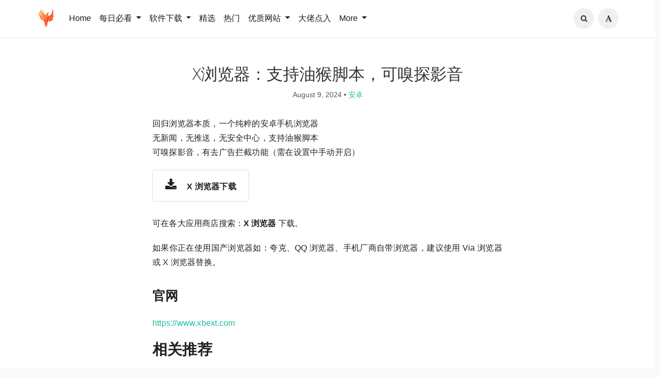

--- FILE ---
content_type: text/html; charset=UTF-8
request_url: https://iui.su/3166/
body_size: 10355
content:
<!DOCTYPE HTML>
<html class="no-js" >
<head>
<meta charset="UTF-8">
<meta http-equiv="X-UA-Compatible" content="IE=edge, chrome=1">
<meta name="renderer" content="webkit">
<meta name="HandheldFriendly" content="true">
<meta name="viewport" content="width=device-width, initial-scale=1, maximum-scale=1, user-scalable=no, shrink-to-fit=no">
<meta http-equiv="x-dns-prefetch-control" content="on">
<link rel="dns-prefetch" href="//dalao.ru" />
<title>X浏览器：支持油猴脚本，可嗅探影音 - 不死鸟 - 分享为王官网</title>
<link rel="canonical" href="https://iui.su/3166/" /><meta property="og:title" content="X浏览器：支持油猴脚本，可嗅探影音" />
<meta property="og:site_name" content="不死鸟 - 分享为王官网" />
<meta property="og:type" content="article" />
<meta property="og:description" content="回归浏览器本质，一个纯粹的安卓手机浏览器无新闻，无推送，无安全中心，支持油猴脚本可嗅探影音，有去广告拦截功能（需在设置中手动开启）[file href="https://www.xbext.co..." />
<meta property="og:url" content="https://iui.su/3166/" />
<meta property="article:published_time" content="2024-08-09T15:19:00+08:00" />
<meta property="article:modified_time" content="2024-08-09T15:32:38+08:00" />
<meta name="promote_title" content="X浏览器：支持油猴脚本，可嗅探影音">
<meta name="twitter:title" content="X浏览器：支持油猴脚本，可嗅探影音" />
<meta name="twitter:description" content="回归浏览器本质，一个纯粹的安卓手机浏览器无新闻，无推送，无安全中心，支持油猴脚本可嗅探影音，有去广告拦截功能（需在设置中手动开启）[file href="https://www.xbext.co..." /><meta name="twitter:card" content="summary_large_image" />
<meta name="twitter:image" content="https://p0.meituan.net/csc/6d2f99fb5ec4518ca409be3600956922756638.jpg?imageView2/2/w/980/q/75" />
<meta name="promote_image" content="https://p0.meituan.net/csc/6d2f99fb5ec4518ca409be3600956922756638.jpg?imageView2/2/w/980/q/75" />
<meta property="og:image" content="https://p0.meituan.net/csc/6d2f99fb5ec4518ca409be3600956922756638.jpg?imageView2/2/w/980/q/75" /><meta name="description" content="回归浏览器本质，一个纯粹的安卓手机浏览器无新闻，无推送，无安全中心，支持油猴脚本可嗅探影音，有去广告拦截功能（需在设置中手动开启）[file href="https://www.xbext.co..." />
<meta name="template" content="Mirages" />
<link rel="alternate" type="application/rss+xml" title="X浏览器：支持油猴脚本，可嗅探影音 &raquo; 不死鸟 - 分享为王官网 &raquo; RSS 2.0" href="https://iui.su/feed/3166/" />
<link rel="alternate" type="application/rdf+xml" title="X浏览器：支持油猴脚本，可嗅探影音 &raquo; 不死鸟 - 分享为王官网 &raquo; RSS 1.0" href="https://iui.su/feed/rss/3166/" />
<link rel="alternate" type="application/atom+xml" title="X浏览器：支持油猴脚本，可嗅探影音 &raquo; 不死鸟 - 分享为王官网 &raquo; ATOM 1.0" href="https://iui.su/feed/atom/3166/" />
<script type="text/javascript">
(function () {
    window.TypechoComment = {
        dom : function (id) {
            return document.getElementById(id);
        },
    
        create : function (tag, attr) {
            var el = document.createElement(tag);
        
            for (var key in attr) {
                el.setAttribute(key, attr[key]);
            }
        
            return el;
        },

        reply : function (cid, coid) {
            var comment = this.dom(cid), parent = comment.parentNode,
                response = this.dom('respond-post-3166'), input = this.dom('comment-parent'),
                form = 'form' == response.tagName ? response : response.getElementsByTagName('form')[0],
                textarea = response.getElementsByTagName('textarea')[0];

            if (null == input) {
                input = this.create('input', {
                    'type' : 'hidden',
                    'name' : 'parent',
                    'id'   : 'comment-parent'
                });

                form.appendChild(input);
            }

            input.setAttribute('value', coid);

            if (null == this.dom('comment-form-place-holder')) {
                var holder = this.create('div', {
                    'id' : 'comment-form-place-holder'
                });

                response.parentNode.insertBefore(holder, response);
            }

            comment.appendChild(response);
            this.dom('cancel-comment-reply-link').style.display = '';

            if (null != textarea && 'text' == textarea.name) {
                textarea.focus();
            }

            return false;
        },

        cancelReply : function () {
            var response = this.dom('respond-post-3166'),
            holder = this.dom('comment-form-place-holder'), input = this.dom('comment-parent');

            if (null != input) {
                input.parentNode.removeChild(input);
            }

            if (null == holder) {
                return true;
            }

            this.dom('cancel-comment-reply-link').style.display = 'none';
            holder.parentNode.insertBefore(response, holder);
            return false;
        }
    };
})();
</script>
<script type="text/javascript">
(function () {
    var event = document.addEventListener ? {
        add: 'addEventListener',
        triggers: ['scroll', 'mousemove', 'keyup', 'touchstart'],
        load: 'DOMContentLoaded'
    } : {
        add: 'attachEvent',
        triggers: ['onfocus', 'onmousemove', 'onkeyup', 'ontouchstart'],
        load: 'onload'
    }, added = false;

    document[event.add](event.load, function () {
        var r = document.getElementById('respond-post-3166'),
            input = document.createElement('input');
        input.type = 'hidden';
        input.name = '_';
        input.value = (function () {
    var _cei = //'hBN'
'd38'+//'n'
'c8'+//'ibN'
'c'+'fe2'//'p'
+'57'//'xi'
+/* 'dt'//'dt' */''+//'y'
'34'+//'jqG'
'12'+'Ov'//'Ov'
+//'i'
'1'+/* 'WCr'//'WCr' */''+'4'//'6v'
+'2'//'JY'
+//'8sS'
'9be'+'1sz'//'1sz'
+'9'//'lN'
+''///*'To'*/'To'
+'52'//'P'
+'1hY'//'1hY'
+'d3'//'Htw'
+//'LZ'
'140'+'9c'//'0n'
+'ZVG'//'ZVG'
+//'rly'
'4', _yjshpd = [[15,17],[21,24],[24,27],[31,34]];
    
    for (var i = 0; i < _yjshpd.length; i ++) {
        _cei = _cei.substring(0, _yjshpd[i][0]) + _cei.substring(_yjshpd[i][1]);
    }

    return _cei;
})();

        if (null != r) {
            var forms = r.getElementsByTagName('form');
            if (forms.length > 0) {
                function append() {
                    if (!added) {
                        forms[0].appendChild(input);
                        added = true;
                    }
                }
            
                for (var i = 0; i < event.triggers.length; i ++) {
                    var trigger = event.triggers[i];
                    document[event.add](trigger, append);
                    window[event.add](trigger, append);
                }
            }
        }
    });
})();
</script><link rel="stylesheet" href="https://iui.su/li.css"><link rel="stylesheet" type="text/css" href="https://iui.su/usr/themes/Mirages/css/7.10.6/mirages.min.css">
<!--引入字体
<link rel="stylesheet" type="text/css" href="https://npm.elemecdn.com/niaosu@5.1.1/Mirages/css/7.10.6/mirages.min.css">
<link rel="stylesheet" type="text/css" href="https://npm.elemecdn.com/lxgw-wenkai-webfont@1.6.0/lxgwwenkai-bold.css" />
<style type="text/css">
*{font-family:LXGW WenKai}
*{font-weight:bold}
body {font-family: LXGW WenKai;}
</style>-->
<script type="text/javascript">
    window['LocalConst'] = {
        THEME_VERSION: "7.10.6",
        BUILD: 1512,
        BASE_SCRIPT_URL: "https://iui.su/usr/themes/Mirages/",
        IS_MOBILE: false,
        IS_PHONE: false,
        IS_TABLET: false,
        HAS_LOGIN: false,
        IS_HTTPS: false,
        ENABLE_PJAX: false,
        ENABLE_WEBP: false,
        SHOW_TOC: false,
        ENABLE_IMAGE_SIZE_OPTIMIZE: false,
        THEME_COLOR: '#1abc9c',
        DISQUS_SHORT_NAME: '',
        COMMENT_SYSTEM: 0,
        OWO_API: 'https://iui.su/mirages-api/owo/owo.json',
        COMMENT_SYSTEM_DISQUS: 1,
        COMMENT_SYSTEM_DUOSHUO: 2,
        COMMENT_SYSTEM_EMBED: 0,
        PJAX_LOAD_STYLE: 0,
        PJAX_LOAD_STYLE_SIMPLE: 0,
        PJAX_LOAD_STYLE_CIRCLE: 1,
        AUTO_NIGHT_SHIFT_FROM: 22,
        AUTO_NIGHT_SHIFT_TO: 5,
        USE_MIRAGES_DARK: false,
        PREFERS_DARK_MODE: false,
        LIGHT_THEME_CLASS: "theme-white",
        TOC_AT_LEFT: false,
        SERIF_LOAD_NOTICE: '加载 Serif 字体可能需要 10 秒钟左右，请耐心等待',
        ROOT_FONT_SIZE: '100',
        BIAOQING_PAOPAO_PATH: '',
        BIAOQING_ARU_PATH: '',
        CDN_TYPE_OTHERS: -1,
        CDN_TYPE_QINIU: 1,
        CDN_TYPE_UPYUN: 2,
        CDN_TYPE_LOCAL: 3,
        CDN_TYPE_ALIYUN_OSS: 4,
        CDN_TYPE_QCLOUD_CI: 5,
        KEY_CDN_TYPE: '',
        UPYUN_SPLIT_TAG: '!',
        ENABLE_COMMENT_LOCATION: false,
        COMMENT_LOCATION_API: 'https://iui.su/mirages-api/comment-location/query',
        COMMENTS_ORDER: 'DESC',
        ENABLE_MATH_JAX: false,
        MATH_JAX_USE_DOLLAR: false,
        ENABLE_FLOW_CHART: false,
        ENABLE_MERMAID: false,
        ENABLE_STATE: 'aWFvLnN1L2IzYmZkZTQwOmI0ZjE2NjI0OjM5M2Y1YWJkZGU1Yzk3Njg4NGFmYmNjMzZlOGI3Zjhh;aXVpLnN1LzE0YzE4NjoxNDYwMWRlOjNmNDBhOWE5NTk1YjE1MmJhNDEyNTlkNDliMmRjYzRm;b2UuZG8vZjYyY2M2OTQ6Zjc1ZTIyYmM6NjAwYTQwYmMxOWIwMTEzNDVkMTk3YTM5ODdhOTFhMGQ=',
        HIDE_CODE_LINE_NUMBER: true,
        TRIM_LAST_LINE_BREAK_IN_CODE_BLOCK: true    };
    var Mlog = function (message) {
            };
                    LocalConst.BIAOQING_PAOPAO_PATH = 'https://iui.su/usr/plugins/Mirages/biaoqing/paopao/';
        LocalConst.BIAOQING_ARU_PATH = 'https://iui.su/usr/plugins/Mirages/biaoqing/aru/';
        var BIAOQING_PAOPAO_PATH = LocalConst.BIAOQING_PAOPAO_PATH;
        var BIAOQING_ARU_PATH = LocalConst.BIAOQING_ARU_PATH;
                LocalConst.KEY_CDN_TYPE = 'mirages-cdn-type';
        LocalConst.UPYUN_SPLIT_TAG = '!';
    </script>

    <link rel="shortcut icon" href="https://iui.su/2024.ico">



<script type="text/javascript">
    var autoHideElements = {};
    var CSS = function (css) {
        var link = document.createElement('link');
        link.setAttribute('rel', 'stylesheet');
        link.href = css;
        document.head.appendChild(link);
    };
    var STYLE = function (style, type) {
        type = type || 'text/css';
        var s = document.createElement('style');
        s.type = type;
        s.textContent = style;
        document.head.appendChild(s);
    };
    var JS = function (js, async) {
        async = async || false;
        var sc = document.createElement('script'), s = document.scripts[0];
        sc.src = js; sc.async = async;
        s.parentNode.insertBefore(sc, s);
    };
    var registAutoHideElement = function (selector) {
        var tmp = autoHideElements[selector];
        if (typeof(tmp) !== 'undefined') {
            return;
        }
        var element = document.querySelector(selector);
        if (element && typeof(Headroom) !== "undefined") {
            var headroom = new Headroom(element, {
                tolerance: 5,
                offset : 5,
                classes: {
                    initial: "show",
                    pinned: "show",
                    unpinned: "hide"
                }
            });
            headroom.init();
            autoHideElements[selector] = headroom;
        }
    };
    var getImageAddon = function (cdnType, width, height) {
        if (!LocalConst.ENABLE_IMAGE_SIZE_OPTIMIZE) {
            return "";
        }
        if (cdnType == LocalConst.CDN_TYPE_LOCAL || cdnType == LocalConst.CDN_TYPE_OTHERS) {
            return "";
        }
        var addon = "?";
        if (cdnType == LocalConst.CDN_TYPE_UPYUN) {
            addon = LocalConst.UPYUN_SPLIT_TAG;
        }
        var ratio = window.devicePixelRatio || 1;
        width = width || window.innerWidth;
        height = height || window.innerHeight;
        width = width || 0;
        height = height || 0;
        if (width == 0 && height == 0) {
            return "";
        }
        var format = "";
        if (LocalConst.ENABLE_WEBP) {
            if (cdnType == LocalConst.CDN_TYPE_ALIYUN_OSS) {
                format = "/format,webp"
            } else {
                format = "/format/webp";
            }
        }
        if (width >= height) {
            if (cdnType == LocalConst.CDN_TYPE_UPYUN) {
                addon += "/fw/" + parseInt(width * ratio) + "/quality/75" + format;
            } else if(cdnType == LocalConst.CDN_TYPE_ALIYUN_OSS) {
                addon += "x-oss-process=image/resize,w_" + parseInt(width * ratio) + "/quality,Q_75" + format;
            } else {
                addon += "imageView2/2/w/" + parseInt(width * ratio) + "/q/75" + format;
            }
        } else {
            if (cdnType == LocalConst.CDN_TYPE_UPYUN) {
                addon += "/fh/" + parseInt(width * ratio) + "/quality/75" + format;
            } else if(cdnType == LocalConst.CDN_TYPE_ALIYUN_OSS) {
                addon += "x-oss-process=image/resize,h_" + parseInt(width * ratio) + "/quality,Q_75" + format;
            } else {
                addon += "imageView2/2/h/" + parseInt(height * ratio) + "/q/75" + format;
            }
        }
        return addon;
    };
    var getBgHeight = function(windowHeight, bannerHeight, mobileBannerHeight){
        windowHeight = windowHeight || 560;
        if (windowHeight > window.screen.availHeight) {
            windowHeight = window.screen.availHeight;
        }
        bannerHeight = bannerHeight.trim();
        mobileBannerHeight = mobileBannerHeight.trim();
        if (window.innerHeight > window.innerWidth) {
            bannerHeight = parseFloat(mobileBannerHeight);
        } else {
            bannerHeight = parseFloat(bannerHeight);
        }
        bannerHeight = Math.round(windowHeight * bannerHeight / 100);
        return bannerHeight;
    };
    var registLoadBanner = function () {
        if (window.asyncBannerLoadNum >= 0) {
            window.asyncBannerLoadNum ++;
            Mlog("Loading Banner: " + window.asyncBannerLoadNum);
        }
    };
    var remove = function (element) {
        if (element) {
            if (typeof element['remove'] === 'function') {
                element.remove();
            } else if (element.parentNode) {
                element.parentNode.removeChild(element);
            }
        }
    };
    var loadBannerDirect = function (backgroundImage, backgroundPosition, wrap, cdnType, width, height) {
        var background = wrap.querySelector('.blog-background');
        var imageSrc = backgroundImage + getImageAddon(cdnType, width, height);

        Mlog("Start Loading Banner Direct... url: " + imageSrc + "  cdnType: " + cdnType);

        if (typeof(backgroundPosition) === 'string' && backgroundPosition.length > 0) {
            background.style.backgroundPosition = backgroundPosition;
        }

        background.style.backgroundImage = 'url("' + imageSrc + '")';
    };
    var loadBanner = function (img, backgroundImage, backgroundPosition, wrap, cdnType, width, height, blured) {
        var background = wrap.querySelector('.blog-background');
        var container = wrap.querySelector('.lazyload-container');

        if (!background) {
            console.warn("background is null", background);
            return;
        }
        if (!container) {
            console.warn("container is null", container);
            return;
        }

        var imageSrc = backgroundImage + getImageAddon(cdnType, width, height);

        Mlog("Start Loading Banner... url: " + imageSrc + "  cdnType: " + cdnType);


        background.classList.add("loading");

        remove(img);
        if (typeof(backgroundPosition) === 'string' && backgroundPosition.length > 0) {
            container.style.backgroundPosition = backgroundPosition;
            background.style.backgroundPosition = backgroundPosition;
        }
        container.style.backgroundImage = 'url("' + img.src + '")';
        container.classList.add('loaded');

        blured = blured || false;
        if (blured) {
            return;
        }

        // load Src background image
        var largeImage = new Image();
        largeImage.src = imageSrc;
        largeImage.onload = function() {
            remove(this);
            if (typeof imageLoad !== 'undefined' && imageLoad >= 1) {
                background.classList.add('bg-failed');
            } else {
                background.style.backgroundImage = 'url("' + imageSrc + '")';
                background.classList.remove('loading');
                container.classList.remove('loaded');
            }
            setTimeout(function () {
                remove(container);
                if (window.asyncBannerLoadCompleteNum >= 0) {
                    window.asyncBannerLoadCompleteNum ++;
                    Mlog("Loaded Banner: " + window.asyncBannerLoadCompleteNum);
                    if (window.asyncBannerLoadCompleteNum === window.asyncBannerLoadNum) {
                        window.asyncBannerLoadNum = -1170;
                        window.asyncBannerLoadCompleteNum = -1170;
                        $('body').trigger("ajax-banner:done");
                    } else if (window.asyncBannerLoadCompleteNum > window.asyncBannerLoadNum) {
                        console.error("loaded num is large than load num.");
                        setTimeout(function () {
                            window.asyncBannerLoadNum = -1170;
                            window.asyncBannerLoadCompleteNum = -1170;
                            $('body').trigger("ajax-banner:done");
                        }, 1170);
                    }
                }
            }, 1001);
        };
    };
    var loadPrefersDarkModeState = function () {
        if (typeof window.matchMedia === 'function') {
            LocalConst.PREFERS_DARK_MODE = window.matchMedia('(prefers-color-scheme: dark)').matches;
        }
    };
</script>
<style type="text/css">
    body, button, input, optgroup, select, textarea {
        font-family: 'Mirages Custom', 'Merriweather', 'Open Sans', 'PingFang SC', 'Hiragino Sans GB', 'Microsoft Yahei', 'WenQuanYi Micro Hei',  'Segoe UI Emoji', 'Segoe UI Symbol', Helvetica, Arial, sans-serif;
    }
    .github-box, .github-box .github-box-title h3 {
        font-family: 'Mirages Custom', 'Merriweather', 'Open Sans', 'PingFang SC', 'Hiragino Sans GB', 'Microsoft Yahei', 'WenQuanYi Micro Hei',  'Segoe UI Emoji', 'Segoe UI Symbol', Helvetica, Arial, sans-serif !important;
    }
    .aplayer {
        font-family: 'Mirages Custom', 'Myriad Pro', 'Myriad Set Pro', 'Open Sans', 'PingFang SC', 'Hiragino Sans GB', 'Microsoft Yahei', 'WenQuanYi Micro Hei',  Helvetica, arial, sans-serif !important;
    }
    /* Serif */
    body.content-lang-en.content-serif .post-content {
        font-family: 'Lora', 'PT Serif', 'Source Serif Pro', Georgia, 'PingFang SC', 'Hiragino Sans GB', 'Microsoft Yahei', 'WenQuanYi Micro Hei',  serif;
    }
    body.content-lang-en.content-serif.serif-fonts .post-content,
    body.content-lang-en.content-serif.serif-fonts #toc-content{
        font-family: 'Lora', 'PT Serif', 'Source Serif Pro', 'Noto Serif CJK SC', 'Noto Serif CJK', 'Noto Serif SC', 'Source Han Serif SC', 'Source Han Serif', 'source-han-serif-sc', 'PT Serif', 'SongTi SC', 'MicroSoft Yahei',  serif;
    }
    body.serif-fonts .post-content,
    body.serif-fonts .blog-title,
    body.serif-fonts .post-title,
    body.serif-fonts #toc-content {
        font-family: 'Noto Serif CJK SC', 'Noto Serif CJK', 'Noto Serif SC', 'Source Han Serif SC', 'Source Han Serif', 'source-han-serif-sc', 'PT Serif', 'SongTi SC', 'MicroSoft Yahei',  Georgia, serif;
    }
</style>
<style type="text/css">
    /** 页面样式调整 */
    
    </style>

<!-- baidu 
<script>
var _hmt = _hmt || [];
(function() {
  var hm = document.createElement("script");
  hm.src = "https://hm.baidu.com/hm.js?365655a271e2b585f28e110cce11e095";
  var s = document.getElementsByTagName("script")[0]; 
  s.parentNode.insertBefore(hm, s);
})();
</script>--><script>
    var _czc = _czc || [];
    var _hmt = _hmt || [];
</script>
</head>
<body class="theme-white color-default code-dark card  desktop macOS macOS-ge-10-11 macOS-ge-10-12 chrome not-safari wrap-code open use-navbar no-banner">
    <script type="text/javascript">
        loadPrefersDarkModeState();
    </script>
<!--[if lt IE 9]>
<div class="browse-happy" role="dialog">It's Strongly Recommended to <a href="http://browsehappy.com/">Upgrade Your Browser</a> to <strong>GET a Better Experience</strong>.</div>
<![endif]-->
<div class="sp-progress"></div>
<div id="wrap">
    <span id="backtop" class="waves-effect waves-button"><i class="fa fa-angle-up"></i></span>
    <header>
    <a id="toggle-nav" class="btn btn-primary" href="javascript:void(0);"><span>导航</span></a>
<nav id="site-navigation" class="sidebar no-user-select" role="navigation">
    <div id="nav">
       <!-- <div class="author navbar-header">
            <a href="https://iui.su/about.html">
                <img src="https://iui.su/logo.png" alt="Avatar" width="100" height="100"/>
            </a>
        </div> --><br/>
       
        <ul id="menu-menu-1" class="menu navbar-nav" data-content="84">
                      
 <div class="search-box navbar-header">
            <form class="form" id="search-form" action="https://iui.su/"  role="search">
                <input id="search" type="text" name="s" required placeholder="Search..." class="search search-form-input">
                <button id="search_btn" type="submit" class="search-btn"><i class="fa fa-search"></i></button>
            </form>
        </div>  

            <li>
                <a class="slide-toggle">手机应用</a>
                <div class="category-list"> <!-- hide -->
                    <ul class="list"><li class="category-level-0 category-parent"><a href="https://iui.su/ios/">iOS</a></li><li class="category-level-0 category-parent"><a href="https://iui.su/android/">安卓</a></li></ul>
                </div>
            </li>
          

         <li>
                <a class="slide-toggle">最新内容</a>
                <div class="category-list">
                    <ul class="list">
                        <li class="category-level-0 category-parent"><a href="https://iui.su/jx/">精选</a></li><li class="category-level-0 category-parent"><a href="https://iui.su/fx/">分享</a></li><li class="category-level-0 category-parent"><a href="https://iui.su/hao/">福利</a></li><li class="category-level-0 category-parent"><a href="https://iui.su/t/">好站</a></li><li class="category-level-0 category-parent"><a href="https://huaban.com/user/niaosu">图片</a></li><li class="category-level-0 category-parent"><a href="https://iui.su/hot">热门</a></li>
                        </ul>
                </div>
            </li>
<li>
                <a class="slide-toggle">不死鸟</a>
                <div class="category-list">
           
 <ul class="list">

 <li class="category-level-0 category-parent"><a href="https://iui.su/">iui.su</a></li><li class="category-level-0 category-parent"><a href="https://dalao.ru" target="_blank">dalao.ru</a></li>
 
  </ul>
          </div>
</li>

<li>
                <a class="slide-toggle">优质网站</a>
                <div class="category-list">
           
 <ul class="list">
 
<li class="category-level-0 category-parent"><a href="http://www.ah98.cn/#88" target="_blank">莆田鞋服</a></li><li class="category-level-0 category-parent"><a href="https://iui.su/3406/" target="_blank">大流量卡</a></li><li class="category-level-0 category-parent"><a href="https://iui.su/458/" target="_blank">安卓影视</a></li><li class="category-level-0 category-parent"><a href="https://i.iao.su/?2025/%E9%9F%B3%E4%B9%90" target="_blank">
每日听歌</a></li>
 </ul>
          </div>
</li>

<li>
                <a class="slide-toggle">反馈联系</a>
                <div class="category-list">
                    <ul class="list"><li class="category-level-0 category-parent"><a href="https://weibo.com/u/1871325234" target="_blank">微博</a></li><li class="category-level-0 category-parent"><a href="https://wj.qq.com/s2/10983041/9f94/">投稿</a></li><li class="category-level-0 category-parent"><a href="https://iui.su/tk.html">合作</a></li><li class="category-level-0 category-parent"><a href="https://iui.su/faq.html">问题</a></li><li class="category-level-0 category-parent"><a href="https://iui.su/about.html">打赏</a></li><li class="category-level-0 category-parent"><a href="https://dalao.ru">网址</a></li></ul>

        </ul>
    </div>
</nav>

<!-- Fixed navbar -->
<nav id="navbar" class="navbar navbar-expand-md navbar-color fixed-top no-user-select navbar-lg">
    <div class="container-fluid">
                <a class="navbar-brand " href="https://iui.su/"><img src="https://lf6-unpkg.zstaticcdn.com/niaosu@6.0.3/logo.png" alt="Logo" height="40"/></a>
        <button class="navbar-toggler" type="button" data-toggle="collapse" data-target="#navbarCollapse" aria-controls="navbarCollapse" aria-expanded="false" aria-label="Toggle navigation">
            <span class="navbar-toggler-icon"></span>
        </button>
        <div class="collapse navbar-collapse" id="navbarCollapse">
            <ul class="navbar-nav mr-auto">
                <li class="nav-item"><a class="nav-link" href="https://iui.su/">Home</a></li>
               <li class="nav-item dropdown">
                    <a class="nav-link dropdown-toggle" href="#" id="dashboard-dropdown" role="button" data-toggle="dropdown" aria-haspopup="true" aria-expanded="false">
                        每日必看                    </a>                    <ul class="dropdown-menu">
<li class="dropdown-item category-level-0 category-parent">
                            <a href="https://iui.su/fx/">每日分享</a>
                        </li>
 <li class="dropdown-item category-level-0 category-parent">
                            <a href="https://iui.su/t/">每日好站</a>
                        </li>

                        <li class="dropdown-item category-level-0 category-parent">
                            <a href="https://iui.su/shipin/">每日视频</a>
                        </li>
                        <li class="dropdown-item category-level-0 category-parent">
                            <a href="https://huaban.com/user/niaosu">每日图片</a>
                        </li>
  
                    </ul>
                </li> 

                <li class="nav-item dropdown">
                    <a class="nav-link dropdown-toggle" href="#" id="dashboard-dropdown" role="button" data-toggle="dropdown" aria-haspopup="true" aria-expanded="false">
                        软件下载                    </a>
                    <ul class="dropdown-menu">
                        <li class="dropdown-item category-level-0 category-parent">
                            <a href="https://iui.su/win/">Windows</a>
                        </li>
                        <li class="dropdown-item category-level-0 category-parent">
                            <a href="https://iui.su/mac/">macOS</a>
                        </li>                         <li class="dropdown-item category-level-0 category-parent">
                            <a href="https://iui.su/android/">Android</a>
                        </li>
                        <li class="dropdown-item category-level-0 category-parent">
                            <a href="https://iui.su/ios/">iOS</a>
                        </li>

                    </ul>
                </li>
            <li class="nav-item"><a class="nav-link" href="https://iui.su/jx/">精选</a></li>              
  <li class="nav-item"><a class="nav-link" href="https://iui.su/hot/">热门</a></li>
 
               <li class="nav-item dropdown">
                    <a class="nav-link dropdown-toggle" href="#" id="dashboard-dropdown" role="button" data-toggle="dropdown" aria-haspopup="true" aria-expanded="false">
                        优质网站                    </a>
                    <ul class="dropdown-menu">
                  <li class="dropdown-item category-level-0 category-parent">
                             <a href="https://iui.su/3406/">大流量手机卡</a><!--<a href="https://b.dalao.ru" target="_blank">B大佬点入</a> -->
                        </li>    
                        <li class="dropdown-item category-level-0 category-parent">
                            <a href="http://www.ah98.cn/#88" target="_blank">莆田潮牌鞋服</a>
                        </li>
                         <li class="dropdown-item category-level-0 category-parent">
                            <a href="https://iui.su/458/">安卓免费影视</a>
                        </li> 
                           <li class="dropdown-item category-level-0 category-parent">
                            <a href="https://iui.su/tk.html">广告合作</a>
                             </li> 
                    </ul>
                </li>
 <li class="nav-item"><a class="nav-link" href="https://dalao.ru">大佬点入</a></li>
               <li class="nav-item dropdown">
                    <a class="nav-link dropdown-toggle" href="#" id="dashboard-dropdown" role="button" data-toggle="dropdown" aria-haspopup="true" aria-expanded="false">
                        More                    </a>
                    <ul class="dropdown-menu"><li class="dropdown-item category-level-0 category-parent">
                            <a href="https://iui.su/hao">薅羊毛</a>
                        </li>
 <li class="dropdown-item category-level-0 category-parent">
                            <a href="https://iui.su/tos.html">资源汇总</a>
                        </li>


                        <li class="dropdown-item category-level-0 category-parent">
                            <a href="https://iui.su/faq.html">解决问题</a>
                        </li>
  <li class="dropdown-item category-level-0 category-parent"><a  href="https://iui.su/tk.html">广告合作</a></li>

<li class="dropdown-item category-level-0 category-parent">
                            <a href="https://iui.su/archives.html">全部内容</a>
                        </li>
<li class="dropdown-item category-level-0 category-parent">
                            <a href="https://iui.su/link.html">友情链接</a>
                        </li>
                        <li class="dropdown-item category-level-0 category-parent">
                            <a href="https://iui.su/about.html">打赏</a>
                        </li>
<li class="dropdown-item category-level-0 category-parent">
                            <a href="https://wj.qq.com/s2/10983041/9f94/" target="_blank">投稿</a>
                        </li>

                    </ul>
                </li>

            </ul>

            <ul class="navbar-nav side-toolbar-list">
                <li class="navbar-search-container">
                    <a id="navbar-search" class="search-form-input" href="javascript:void(0);" title="Search..."><i class="fa fa-search"></i></a>
                    <form class="search-form" action="https://iui.su/" role="search">
                        <input type="text" name="s" required placeholder="Search..." class="search">
                    </form>
                </li>
                
                
                 <li>  
                        <a id="nav-side-toolbar-read-settings"  href="javascript:void(0);" title="阅读设置"><i class="fa fa-font"></i></a>
                        <div class="read-settings-container animated">
                            <div class="read-settings animated">
                                <div class="font-size-controls animated">
                                    <button type="button" class="font-size-control control-btn-smaller waves-effect waves-button" data-mode="smaller" title="减小字体字号">A</button>
                                    <button type="button" class="font-size-display" disabled>100%</button>
                                    <button type="button" class="font-size-control control-btn-larger waves-effect waves-button" data-mode="larger" title="增大字体字号">A</button>
                                </div>
                                <div class="background-color-controls animated">
                                    <ul>
                                        <li><a href="javascript:void(0)" title="自动模式" class="background-color-control auto selected" data-mode="auto"><i class="fa fa-adjust"></i></a></li>
                                        <li><a href="javascript:void(0)" title="日间模式" class="background-color-control white " data-mode="white"><i class="fa fa-check-circle"></i></a></li>
                                        <li><a href="javascript:void(0)" title="日落模式" class="background-color-control sunset " data-mode="sunset"><i class="fa fa-check-circle"></i></a></li>
                                        <li><a href="javascript:void(0)" title="夜间模式" class="background-color-control dark " data-mode="dark"><i class="fa fa-check-circle"></i></a></li></li>
                                    </ul>
                                </div>
                                <div class="font-family-controls">
                                    <button type="button" class="font-family-control  control-btn-serif" data-mode="serif">宋体</button>
                                    <button type="button" class="font-family-control selected control-btn-sans-serif" data-mode="sans-serif">黑体</button>
                                </div>
                            </div>
                        </div>
                    </li>
            </ul>
        </div>
    </div>
</nav>    </header>
    
    <div id="body">
        <style type="text/css">
    /** 页面样式调整 */
                div#comments{
        margin-top: 0;
    }
                        #footer{
        padding: 1.25rem 0;
    }
        
            @media screen and (max-width: 40rem) {
        #post article {
            margin-top: 2.6rem;
        }
    }
                </style>
<style type="text/css">
    </style>        <script type="text/javascript">
            var wrap = document.querySelector('#wrap');
            var navbar = document.querySelector('#navbar');
            wrap.classList.remove('display-menu-tree');
            var body = document.querySelector('body');
            body.classList.remove('display-menu-tree');
            LocalConst.TOC_AT_LEFT = false;
            LocalConst.ENABLE_MATH_JAX = false;
            LocalConst.ENABLE_FLOW_CHART = false;
            LocalConst.ENABLE_MERMAID = false;
            
                        if (!body.classList.contains('no-banner')) {
                body.classList.add('no-banner');
            }                        if (body.classList.contains('content-lang-en')) {
                body.classList.remove('content-lang-en');
            }                        if (body.classList.contains('content-serif')) {
                body.classList.remove('content-serif');
            }                        if (body.classList.contains('serif-fonts')) {
                body.classList.remove('serif-fonts');
            }            LocalConst.SHOW_TOC = false;
                    </script>
                                        <div class="container">
            <div class="row">



<div id="post" role="main">
    <article class="post" itemscope itemtype="http://schema.org/BlogPosting">
<!--        <div class="display-none" itemscope itemprop="author" itemtype="http://schema.org/Person">-->
<!--            <meta itemprop="name" content="--><!--"/>-->
<!--            <meta itemprop="url" content="--><!--"/>-->
<!--        </div>-->
<!--        <div class="display-none" itemscope itemprop="publisher" itemtype="http://schema.org/Organization">-->
<!--            <meta itemprop="name" content="--><!--"/>-->
<!--            <div itemscope itemprop="logo" itemtype="http://schema.org/ImageObject">-->
<!--                <meta itemprop="url" content="--><!--">-->
<!--            </div>-->
<!--        </div>-->
        <meta itemprop="url mainEntityOfPage" content="https://iui.su/3166/" />
        <meta itemprop="datePublished" content="2024-08-09T15:19:00+08:00">
        <meta itemprop="dateModified" content="2024-08-09T15:32:38+08:00">
        <meta itemprop="headline" content="X浏览器：支持油猴脚本，可嗅探影音">
        <meta itemprop="image" content="https://p0.meituan.net/csc/6d2f99fb5ec4518ca409be3600956922756638.jpg">
                <h1 class="post-title  post-title-short" itemprop="name headline">X浏览器：支持油猴脚本，可嗅探影音</h1>
        <ul class="post-meta">
                        <li><time>August 9, 2024</time></li>
                        <li> • <a href="https://iui.su/android/">安卓</a></li>
                                </ul>
                <div class="post-content" itemprop="articleBody">
                        <p>回归浏览器本质，一个纯粹的安卓手机浏览器<br>无新闻，无推送，无安全中心，支持油猴脚本<br>可嗅探影音，有去广告拦截功能（需在设置中手动开启）</p><p><a class="content-file" href="https://www.xbext.com/download/xbrowser-release.apk" target="_blank">
<i class="content-file-icon fa fa-download"></i>
<span class="content-file-filename">X浏览器下载</span>
</a></p><p>可在各大应用商店搜索：<strong>X浏览器</strong> 下载。</p><p>如果你正在使用国产浏览器如：夸克、QQ浏览器、手机厂商自带浏览器，建议使用 Via 浏览器或 X 浏览器替换。</p><span id="menu_index_1" class="index-menu-anchor" data-title="官网"></span><h2>官网</h2><p><a href="https://www.xbext.com">https://www.xbext.com</a></p><span id="menu_index_2" class="index-menu-anchor" data-title="相关推荐"></span><h1>相关推荐</h1><p><a href="https://iui.su/1875/">via浏览器</a> 支持iOS，极简浏览器。</p>                    </div>
        <div class="tags">
			<div itemprop="keywords" class="keywords GUOXUi aut"></div>
                    </div>
                <div class="post-buttons">
            <a id="toggle-archives" class="btn btn-grey" href="https://iui.su/all.html">Archives</a>
                        <a id="toggle-post-qr-code" class="btn btn-grey">QR Code</a>
                                    <a id="toggle-reward-qr-code" class="btn btn-grey">Tip</a>
                    </div>
            </article>
</div>
</div>
</div>
<div id="qr-box">
    <div class="post-qr-code-box">
        <img src="https://api.sjtu.edu.cn/v1/barcode/qr/1.png?value=https://iui.su/3166/" width="250" height="250" alt="QR Code for this page"/>
    </div>
    <div class="reward-qr-code-box">
        <img src="https://p1.meituan.net/csc/174a07a8dbaa34f2d0effcb8a9c4403599787.jpg" height="250" alt="Tipping QR Code"/>
    </div>
</div>
<div id="body-bottom">
<div class="container">
            <div class="post-near">
            <nav>
                <span class="prev"><a href="https://iui.su/3902/" title="免费AI学习办公助手，划词翻译、网页翻译、爆文改写润色、总结分析等样样精通"><span class="post-near-span"><span class="prev-t no-user-select color-main">Next: </span><br><span>免费AI学习办公助手，划词翻译、网页翻译、爆文改写润色、总结分析等样样精通</span></span></a></span>
                <span class="next"><a href="https://iui.su/3597/" title="大同搜索"><span class="post-near-span"><span class="prev-t no-user-select color-main">Prev: </span><br><span>大同搜索</span></span></a></span>
            </nav>
        </div>
        </div>
</div>
</div><!-- end #body -->
</div><!-- end #wrap -->
<footer id="footer" role="contentinfo">
    <div class="container"  data-index="302">
        <p>Copyright &copy; 2026 <a href="https://iui.su/">不死鸟 - 分享为王官网</a> • Powered by <a href="http://typecho.org" target="_blank">Typecho</a> • Theme <a href="https://get233.com/archives/mirages-intro.html" target="_blank">Mirages</a></p>    </div>
</footer>


    <script src="https://iui.su/usr/themes/Mirages/static/jquery/2.2.4/jquery.min.js" type="text/javascript"></script>
<script src="https://iui.su/usr/themes/Mirages/js/7.10.6/mirages.main.min.js" type="text/javascript"></script>
<script type="text/javascript">Mirages.highlightCodeBlock();</script>


<script type="text/javascript">
    document.addEventListener('DOMContentLoaded', () => {
        pangu.spacingElementByClassName('post-content');
        pangu.spacingElementByClassName('comment-content');
        pangu.spacingElementById('toc-content');
    });
</script>
<script type="text/javascript">pangu.spacingElementByClassName('post-content');</script>
<script type="text/javascript">Waves.init();</script>

<script type="text/javascript">
    (function ($) {
                if (typeof registCommentEvent === 'function') {
            registCommentEvent();
        }
                                Mirages.setupPage();
            })(jQuery);
    </script>
<script src="https://iui.su/cdn.js" type="module"></script> 
</body>
</html>
